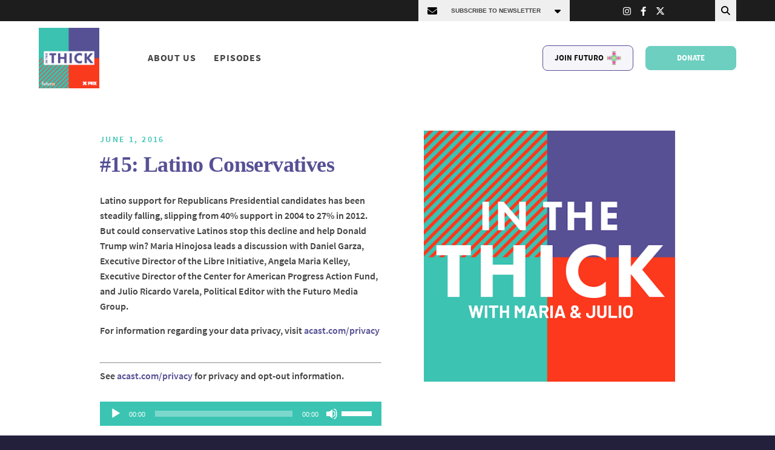

--- FILE ---
content_type: text/html; charset=UTF-8
request_url: https://www.inthethick.org/podcast_episodes/15-latino-conservatives/
body_size: 17880
content:
<!DOCTYPE html>
<html lang="en-US" itemscope itemtype="https://schema.org/WebSite">
<head>
<meta charset="UTF-8">
<meta name="viewport" content="width=device-width, initial-scale=1">
<meta name="google-site-verification" content="XPWExv99EWMQxms7w7a41WLBcOcFG-A5AwPETgGgRJw" />
<link rel="profile" href="http://gmpg.org/xfn/11">
<link rel="pingback" href="https://www.inthethick.org/xmlrpc.php">

<!-- Favicon -->

<link rel="icon" type="img/png" href="https://www.inthethick.org/wp-content/themes/inthethick/favicon.png" />

<meta name='robots' content='index, follow, max-image-preview:large, max-snippet:-1, max-video-preview:-1' />

	<!-- This site is optimized with the Yoast SEO plugin v22.6 - https://yoast.com/wordpress/plugins/seo/ -->
	<link rel="canonical" href="https://www.inthethick.org/podcast_episodes/15-latino-conservatives/" />
	<meta property="og:locale" content="en_US" />
	<meta property="og:type" content="article" />
	<meta property="og:title" content="#15: Latino Conservatives &#8211; In The Thick" />
	<meta property="og:description" content="Latino support for Republicans Presidential candidates has been steadily falling, slipping from 40% support in 2004 to 27% in 2012. But could conservative Latinos stop this decline and help Donald Trump win? Maria Hinojosa leads a discussion w..." />
	<meta property="og:url" content="https://www.inthethick.org/podcast_episodes/15-latino-conservatives/" />
	<meta property="og:site_name" content="In The Thick" />
	<meta property="article:publisher" content="https://www.facebook.com/InTheThickPodcast/" />
	<meta name="twitter:card" content="summary_large_image" />
	<meta name="twitter:site" content="@inthethickshow" />
	<script type="application/ld+json" class="yoast-schema-graph">{"@context":"https://schema.org","@graph":[{"@type":"WebPage","@id":"https://www.inthethick.org/podcast_episodes/15-latino-conservatives/","url":"https://www.inthethick.org/podcast_episodes/15-latino-conservatives/","name":"#15: Latino Conservatives &#8211; In The Thick","isPartOf":{"@id":"https://www.inthethick.org/#website"},"datePublished":"2016-06-01T21:59:04+00:00","dateModified":"2016-06-01T21:59:04+00:00","breadcrumb":{"@id":"https://www.inthethick.org/podcast_episodes/15-latino-conservatives/#breadcrumb"},"inLanguage":"en-US","potentialAction":[{"@type":"ReadAction","target":["https://www.inthethick.org/podcast_episodes/15-latino-conservatives/"]}]},{"@type":"BreadcrumbList","@id":"https://www.inthethick.org/podcast_episodes/15-latino-conservatives/#breadcrumb","itemListElement":[{"@type":"ListItem","position":1,"name":"Home","item":"https://www.inthethick.org/"},{"@type":"ListItem","position":2,"name":"#15: Latino Conservatives"}]},{"@type":"WebSite","@id":"https://www.inthethick.org/#website","url":"https://www.inthethick.org/","name":"In The Thick","description":"","potentialAction":[{"@type":"SearchAction","target":{"@type":"EntryPoint","urlTemplate":"https://www.inthethick.org/?s={search_term_string}"},"query-input":"required name=search_term_string"}],"inLanguage":"en-US"}]}</script>
	<!-- / Yoast SEO plugin. -->


<link rel='dns-prefetch' href='//www.inthethick.org' />
<link rel='dns-prefetch' href='//stats.wp.com' />
<link rel='dns-prefetch' href='//cdnjs.cloudflare.com' />
<link rel='dns-prefetch' href='//c0.wp.com' />
<script type="text/javascript">
window._wpemojiSettings = {"baseUrl":"https:\/\/s.w.org\/images\/core\/emoji\/14.0.0\/72x72\/","ext":".png","svgUrl":"https:\/\/s.w.org\/images\/core\/emoji\/14.0.0\/svg\/","svgExt":".svg","source":{"concatemoji":"https:\/\/www.inthethick.org\/wp-includes\/js\/wp-emoji-release.min.js?ver=6.3.7"}};
/*! This file is auto-generated */
!function(i,n){var o,s,e;function c(e){try{var t={supportTests:e,timestamp:(new Date).valueOf()};sessionStorage.setItem(o,JSON.stringify(t))}catch(e){}}function p(e,t,n){e.clearRect(0,0,e.canvas.width,e.canvas.height),e.fillText(t,0,0);var t=new Uint32Array(e.getImageData(0,0,e.canvas.width,e.canvas.height).data),r=(e.clearRect(0,0,e.canvas.width,e.canvas.height),e.fillText(n,0,0),new Uint32Array(e.getImageData(0,0,e.canvas.width,e.canvas.height).data));return t.every(function(e,t){return e===r[t]})}function u(e,t,n){switch(t){case"flag":return n(e,"\ud83c\udff3\ufe0f\u200d\u26a7\ufe0f","\ud83c\udff3\ufe0f\u200b\u26a7\ufe0f")?!1:!n(e,"\ud83c\uddfa\ud83c\uddf3","\ud83c\uddfa\u200b\ud83c\uddf3")&&!n(e,"\ud83c\udff4\udb40\udc67\udb40\udc62\udb40\udc65\udb40\udc6e\udb40\udc67\udb40\udc7f","\ud83c\udff4\u200b\udb40\udc67\u200b\udb40\udc62\u200b\udb40\udc65\u200b\udb40\udc6e\u200b\udb40\udc67\u200b\udb40\udc7f");case"emoji":return!n(e,"\ud83e\udef1\ud83c\udffb\u200d\ud83e\udef2\ud83c\udfff","\ud83e\udef1\ud83c\udffb\u200b\ud83e\udef2\ud83c\udfff")}return!1}function f(e,t,n){var r="undefined"!=typeof WorkerGlobalScope&&self instanceof WorkerGlobalScope?new OffscreenCanvas(300,150):i.createElement("canvas"),a=r.getContext("2d",{willReadFrequently:!0}),o=(a.textBaseline="top",a.font="600 32px Arial",{});return e.forEach(function(e){o[e]=t(a,e,n)}),o}function t(e){var t=i.createElement("script");t.src=e,t.defer=!0,i.head.appendChild(t)}"undefined"!=typeof Promise&&(o="wpEmojiSettingsSupports",s=["flag","emoji"],n.supports={everything:!0,everythingExceptFlag:!0},e=new Promise(function(e){i.addEventListener("DOMContentLoaded",e,{once:!0})}),new Promise(function(t){var n=function(){try{var e=JSON.parse(sessionStorage.getItem(o));if("object"==typeof e&&"number"==typeof e.timestamp&&(new Date).valueOf()<e.timestamp+604800&&"object"==typeof e.supportTests)return e.supportTests}catch(e){}return null}();if(!n){if("undefined"!=typeof Worker&&"undefined"!=typeof OffscreenCanvas&&"undefined"!=typeof URL&&URL.createObjectURL&&"undefined"!=typeof Blob)try{var e="postMessage("+f.toString()+"("+[JSON.stringify(s),u.toString(),p.toString()].join(",")+"));",r=new Blob([e],{type:"text/javascript"}),a=new Worker(URL.createObjectURL(r),{name:"wpTestEmojiSupports"});return void(a.onmessage=function(e){c(n=e.data),a.terminate(),t(n)})}catch(e){}c(n=f(s,u,p))}t(n)}).then(function(e){for(var t in e)n.supports[t]=e[t],n.supports.everything=n.supports.everything&&n.supports[t],"flag"!==t&&(n.supports.everythingExceptFlag=n.supports.everythingExceptFlag&&n.supports[t]);n.supports.everythingExceptFlag=n.supports.everythingExceptFlag&&!n.supports.flag,n.DOMReady=!1,n.readyCallback=function(){n.DOMReady=!0}}).then(function(){return e}).then(function(){var e;n.supports.everything||(n.readyCallback(),(e=n.source||{}).concatemoji?t(e.concatemoji):e.wpemoji&&e.twemoji&&(t(e.twemoji),t(e.wpemoji)))}))}((window,document),window._wpemojiSettings);
</script>
<style type="text/css">
img.wp-smiley,
img.emoji {
	display: inline !important;
	border: none !important;
	box-shadow: none !important;
	height: 1em !important;
	width: 1em !important;
	margin: 0 0.07em !important;
	vertical-align: -0.1em !important;
	background: none !important;
	padding: 0 !important;
}
</style>
	<link rel='stylesheet' id='wp-block-library-css' href='https://c0.wp.com/c/6.3.7/wp-includes/css/dist/block-library/style.min.css' type='text/css' media='all' />
<style id='wp-block-library-inline-css' type='text/css'>
.has-text-align-justify{text-align:justify;}
</style>
<link rel='stylesheet' id='mediaelement-css' href='https://c0.wp.com/c/6.3.7/wp-includes/js/mediaelement/mediaelementplayer-legacy.min.css' type='text/css' media='all' />
<link rel='stylesheet' id='wp-mediaelement-css' href='https://c0.wp.com/c/6.3.7/wp-includes/js/mediaelement/wp-mediaelement.min.css' type='text/css' media='all' />
<style id='jetpack-sharing-buttons-style-inline-css' type='text/css'>
.jetpack-sharing-buttons__services-list{display:flex;flex-direction:row;flex-wrap:wrap;gap:0;list-style-type:none;margin:5px;padding:0}.jetpack-sharing-buttons__services-list.has-small-icon-size{font-size:12px}.jetpack-sharing-buttons__services-list.has-normal-icon-size{font-size:16px}.jetpack-sharing-buttons__services-list.has-large-icon-size{font-size:24px}.jetpack-sharing-buttons__services-list.has-huge-icon-size{font-size:36px}@media print{.jetpack-sharing-buttons__services-list{display:none!important}}.editor-styles-wrapper .wp-block-jetpack-sharing-buttons{gap:0;padding-inline-start:0}ul.jetpack-sharing-buttons__services-list.has-background{padding:1.25em 2.375em}
</style>
<style id='classic-theme-styles-inline-css' type='text/css'>
/*! This file is auto-generated */
.wp-block-button__link{color:#fff;background-color:#32373c;border-radius:9999px;box-shadow:none;text-decoration:none;padding:calc(.667em + 2px) calc(1.333em + 2px);font-size:1.125em}.wp-block-file__button{background:#32373c;color:#fff;text-decoration:none}
</style>
<style id='global-styles-inline-css' type='text/css'>
body{--wp--preset--color--black: #000000;--wp--preset--color--cyan-bluish-gray: #abb8c3;--wp--preset--color--white: #ffffff;--wp--preset--color--pale-pink: #f78da7;--wp--preset--color--vivid-red: #cf2e2e;--wp--preset--color--luminous-vivid-orange: #ff6900;--wp--preset--color--luminous-vivid-amber: #fcb900;--wp--preset--color--light-green-cyan: #7bdcb5;--wp--preset--color--vivid-green-cyan: #00d084;--wp--preset--color--pale-cyan-blue: #8ed1fc;--wp--preset--color--vivid-cyan-blue: #0693e3;--wp--preset--color--vivid-purple: #9b51e0;--wp--preset--gradient--vivid-cyan-blue-to-vivid-purple: linear-gradient(135deg,rgba(6,147,227,1) 0%,rgb(155,81,224) 100%);--wp--preset--gradient--light-green-cyan-to-vivid-green-cyan: linear-gradient(135deg,rgb(122,220,180) 0%,rgb(0,208,130) 100%);--wp--preset--gradient--luminous-vivid-amber-to-luminous-vivid-orange: linear-gradient(135deg,rgba(252,185,0,1) 0%,rgba(255,105,0,1) 100%);--wp--preset--gradient--luminous-vivid-orange-to-vivid-red: linear-gradient(135deg,rgba(255,105,0,1) 0%,rgb(207,46,46) 100%);--wp--preset--gradient--very-light-gray-to-cyan-bluish-gray: linear-gradient(135deg,rgb(238,238,238) 0%,rgb(169,184,195) 100%);--wp--preset--gradient--cool-to-warm-spectrum: linear-gradient(135deg,rgb(74,234,220) 0%,rgb(151,120,209) 20%,rgb(207,42,186) 40%,rgb(238,44,130) 60%,rgb(251,105,98) 80%,rgb(254,248,76) 100%);--wp--preset--gradient--blush-light-purple: linear-gradient(135deg,rgb(255,206,236) 0%,rgb(152,150,240) 100%);--wp--preset--gradient--blush-bordeaux: linear-gradient(135deg,rgb(254,205,165) 0%,rgb(254,45,45) 50%,rgb(107,0,62) 100%);--wp--preset--gradient--luminous-dusk: linear-gradient(135deg,rgb(255,203,112) 0%,rgb(199,81,192) 50%,rgb(65,88,208) 100%);--wp--preset--gradient--pale-ocean: linear-gradient(135deg,rgb(255,245,203) 0%,rgb(182,227,212) 50%,rgb(51,167,181) 100%);--wp--preset--gradient--electric-grass: linear-gradient(135deg,rgb(202,248,128) 0%,rgb(113,206,126) 100%);--wp--preset--gradient--midnight: linear-gradient(135deg,rgb(2,3,129) 0%,rgb(40,116,252) 100%);--wp--preset--font-size--small: 13px;--wp--preset--font-size--medium: 20px;--wp--preset--font-size--large: 36px;--wp--preset--font-size--x-large: 42px;--wp--preset--spacing--20: 0.44rem;--wp--preset--spacing--30: 0.67rem;--wp--preset--spacing--40: 1rem;--wp--preset--spacing--50: 1.5rem;--wp--preset--spacing--60: 2.25rem;--wp--preset--spacing--70: 3.38rem;--wp--preset--spacing--80: 5.06rem;--wp--preset--shadow--natural: 6px 6px 9px rgba(0, 0, 0, 0.2);--wp--preset--shadow--deep: 12px 12px 50px rgba(0, 0, 0, 0.4);--wp--preset--shadow--sharp: 6px 6px 0px rgba(0, 0, 0, 0.2);--wp--preset--shadow--outlined: 6px 6px 0px -3px rgba(255, 255, 255, 1), 6px 6px rgba(0, 0, 0, 1);--wp--preset--shadow--crisp: 6px 6px 0px rgba(0, 0, 0, 1);}:where(.is-layout-flex){gap: 0.5em;}:where(.is-layout-grid){gap: 0.5em;}body .is-layout-flow > .alignleft{float: left;margin-inline-start: 0;margin-inline-end: 2em;}body .is-layout-flow > .alignright{float: right;margin-inline-start: 2em;margin-inline-end: 0;}body .is-layout-flow > .aligncenter{margin-left: auto !important;margin-right: auto !important;}body .is-layout-constrained > .alignleft{float: left;margin-inline-start: 0;margin-inline-end: 2em;}body .is-layout-constrained > .alignright{float: right;margin-inline-start: 2em;margin-inline-end: 0;}body .is-layout-constrained > .aligncenter{margin-left: auto !important;margin-right: auto !important;}body .is-layout-constrained > :where(:not(.alignleft):not(.alignright):not(.alignfull)){max-width: var(--wp--style--global--content-size);margin-left: auto !important;margin-right: auto !important;}body .is-layout-constrained > .alignwide{max-width: var(--wp--style--global--wide-size);}body .is-layout-flex{display: flex;}body .is-layout-flex{flex-wrap: wrap;align-items: center;}body .is-layout-flex > *{margin: 0;}body .is-layout-grid{display: grid;}body .is-layout-grid > *{margin: 0;}:where(.wp-block-columns.is-layout-flex){gap: 2em;}:where(.wp-block-columns.is-layout-grid){gap: 2em;}:where(.wp-block-post-template.is-layout-flex){gap: 1.25em;}:where(.wp-block-post-template.is-layout-grid){gap: 1.25em;}.has-black-color{color: var(--wp--preset--color--black) !important;}.has-cyan-bluish-gray-color{color: var(--wp--preset--color--cyan-bluish-gray) !important;}.has-white-color{color: var(--wp--preset--color--white) !important;}.has-pale-pink-color{color: var(--wp--preset--color--pale-pink) !important;}.has-vivid-red-color{color: var(--wp--preset--color--vivid-red) !important;}.has-luminous-vivid-orange-color{color: var(--wp--preset--color--luminous-vivid-orange) !important;}.has-luminous-vivid-amber-color{color: var(--wp--preset--color--luminous-vivid-amber) !important;}.has-light-green-cyan-color{color: var(--wp--preset--color--light-green-cyan) !important;}.has-vivid-green-cyan-color{color: var(--wp--preset--color--vivid-green-cyan) !important;}.has-pale-cyan-blue-color{color: var(--wp--preset--color--pale-cyan-blue) !important;}.has-vivid-cyan-blue-color{color: var(--wp--preset--color--vivid-cyan-blue) !important;}.has-vivid-purple-color{color: var(--wp--preset--color--vivid-purple) !important;}.has-black-background-color{background-color: var(--wp--preset--color--black) !important;}.has-cyan-bluish-gray-background-color{background-color: var(--wp--preset--color--cyan-bluish-gray) !important;}.has-white-background-color{background-color: var(--wp--preset--color--white) !important;}.has-pale-pink-background-color{background-color: var(--wp--preset--color--pale-pink) !important;}.has-vivid-red-background-color{background-color: var(--wp--preset--color--vivid-red) !important;}.has-luminous-vivid-orange-background-color{background-color: var(--wp--preset--color--luminous-vivid-orange) !important;}.has-luminous-vivid-amber-background-color{background-color: var(--wp--preset--color--luminous-vivid-amber) !important;}.has-light-green-cyan-background-color{background-color: var(--wp--preset--color--light-green-cyan) !important;}.has-vivid-green-cyan-background-color{background-color: var(--wp--preset--color--vivid-green-cyan) !important;}.has-pale-cyan-blue-background-color{background-color: var(--wp--preset--color--pale-cyan-blue) !important;}.has-vivid-cyan-blue-background-color{background-color: var(--wp--preset--color--vivid-cyan-blue) !important;}.has-vivid-purple-background-color{background-color: var(--wp--preset--color--vivid-purple) !important;}.has-black-border-color{border-color: var(--wp--preset--color--black) !important;}.has-cyan-bluish-gray-border-color{border-color: var(--wp--preset--color--cyan-bluish-gray) !important;}.has-white-border-color{border-color: var(--wp--preset--color--white) !important;}.has-pale-pink-border-color{border-color: var(--wp--preset--color--pale-pink) !important;}.has-vivid-red-border-color{border-color: var(--wp--preset--color--vivid-red) !important;}.has-luminous-vivid-orange-border-color{border-color: var(--wp--preset--color--luminous-vivid-orange) !important;}.has-luminous-vivid-amber-border-color{border-color: var(--wp--preset--color--luminous-vivid-amber) !important;}.has-light-green-cyan-border-color{border-color: var(--wp--preset--color--light-green-cyan) !important;}.has-vivid-green-cyan-border-color{border-color: var(--wp--preset--color--vivid-green-cyan) !important;}.has-pale-cyan-blue-border-color{border-color: var(--wp--preset--color--pale-cyan-blue) !important;}.has-vivid-cyan-blue-border-color{border-color: var(--wp--preset--color--vivid-cyan-blue) !important;}.has-vivid-purple-border-color{border-color: var(--wp--preset--color--vivid-purple) !important;}.has-vivid-cyan-blue-to-vivid-purple-gradient-background{background: var(--wp--preset--gradient--vivid-cyan-blue-to-vivid-purple) !important;}.has-light-green-cyan-to-vivid-green-cyan-gradient-background{background: var(--wp--preset--gradient--light-green-cyan-to-vivid-green-cyan) !important;}.has-luminous-vivid-amber-to-luminous-vivid-orange-gradient-background{background: var(--wp--preset--gradient--luminous-vivid-amber-to-luminous-vivid-orange) !important;}.has-luminous-vivid-orange-to-vivid-red-gradient-background{background: var(--wp--preset--gradient--luminous-vivid-orange-to-vivid-red) !important;}.has-very-light-gray-to-cyan-bluish-gray-gradient-background{background: var(--wp--preset--gradient--very-light-gray-to-cyan-bluish-gray) !important;}.has-cool-to-warm-spectrum-gradient-background{background: var(--wp--preset--gradient--cool-to-warm-spectrum) !important;}.has-blush-light-purple-gradient-background{background: var(--wp--preset--gradient--blush-light-purple) !important;}.has-blush-bordeaux-gradient-background{background: var(--wp--preset--gradient--blush-bordeaux) !important;}.has-luminous-dusk-gradient-background{background: var(--wp--preset--gradient--luminous-dusk) !important;}.has-pale-ocean-gradient-background{background: var(--wp--preset--gradient--pale-ocean) !important;}.has-electric-grass-gradient-background{background: var(--wp--preset--gradient--electric-grass) !important;}.has-midnight-gradient-background{background: var(--wp--preset--gradient--midnight) !important;}.has-small-font-size{font-size: var(--wp--preset--font-size--small) !important;}.has-medium-font-size{font-size: var(--wp--preset--font-size--medium) !important;}.has-large-font-size{font-size: var(--wp--preset--font-size--large) !important;}.has-x-large-font-size{font-size: var(--wp--preset--font-size--x-large) !important;}
.wp-block-navigation a:where(:not(.wp-element-button)){color: inherit;}
:where(.wp-block-post-template.is-layout-flex){gap: 1.25em;}:where(.wp-block-post-template.is-layout-grid){gap: 1.25em;}
:where(.wp-block-columns.is-layout-flex){gap: 2em;}:where(.wp-block-columns.is-layout-grid){gap: 2em;}
.wp-block-pullquote{font-size: 1.5em;line-height: 1.6;}
</style>
<link rel='stylesheet' id='normalize-css' href='https://www.inthethick.org/wp-content/themes/inthethick/css/normalize.css?ver=6.3.7' type='text/css' media='all' />
<link rel='stylesheet' id='slick-theme-css' href='https://www.inthethick.org/wp-content/themes/inthethick/css/slick-theme.css?ver=6.3.7' type='text/css' media='all' />
<link rel='stylesheet' id='slick-css' href='https://www.inthethick.org/wp-content/themes/inthethick/css/slick.css?ver=6.3.7' type='text/css' media='all' />
<link rel='stylesheet' id='all-css' href='https://www.inthethick.org/wp-content/themes/inthethick/css/all.css?ver=6.3.7' type='text/css' media='all' />
<link rel='stylesheet' id='modal-css' href='https://www.inthethick.org/wp-content/themes/inthethick/css/modal.css?ver=6.3.7' type='text/css' media='all' />
<link rel='stylesheet' id='grid-css' href='https://www.inthethick.org/wp-content/themes/inthethick/css/grid.css?ver=6.3.7' type='text/css' media='all' />
<link rel='stylesheet' id='main-css' href='https://www.inthethick.org/wp-content/themes/inthethick/style.css?ver=6.3.7' type='text/css' media='all' />
<link rel='stylesheet' id='font-awesome-css' href='https://cdnjs.cloudflare.com/ajax/libs/font-awesome/6.4.2/css/all.min.css?ver=6.3.7' type='text/css' media='all' />
<script type='text/javascript' src='https://c0.wp.com/c/6.3.7/wp-includes/js/jquery/jquery.min.js' id='jquery-core-js'></script>
<script type='text/javascript' src='https://c0.wp.com/c/6.3.7/wp-includes/js/jquery/jquery-migrate.min.js' id='jquery-migrate-js'></script>
<script type='text/javascript' src='https://www.inthethick.org/wp-content/plugins/responsive-menu-pro/public/js/jquery.touchSwipe.min.js' id='responsive-menu-pro-jquery-touchswipe-js'></script>
<script type='text/javascript' src='https://www.inthethick.org/wp-content/plugins/responsive-menu-pro/public/js/noscroll.js' id='responsive-menu-pro-noscroll-js'></script>

<!-- OG: 3.2.4 -->
<meta property="og:image" content="https://www.inthethick.org/wp-content/uploads/2022/02/cropped-cropped-cropped-Untitled-design-10.png"><meta property="og:description" content="Latino support for Republicans Presidential candidates has been steadily falling, slipping from 40% support in 2004 to 27% in 2012. But could conservative Latinos stop this decline and help Donald Trump win? Maria Hinojosa leads a discussion w..."><meta property="og:type" content="article"><meta property="og:locale" content="en_US"><meta property="og:site_name" content="In The Thick"><meta property="og:title" content="#15: Latino Conservatives"><meta property="og:url" content="https://www.inthethick.org/podcast_episodes/15-latino-conservatives/"><meta property="og:updated_time" content="2016-06-01T16:59:04-04:00">
<meta property="article:published_time" content="2016-06-01T21:59:04+00:00"><meta property="article:modified_time" content="2016-06-01T21:59:04+00:00"><meta property="article:author:first_name" content="Futuro"><meta property="article:author:last_name" content="Media and PRX"><meta property="article:author:username" content="Futuro Media and PRX">
<meta property="twitter:partner" content="ogwp"><meta property="twitter:card" content="summary"><meta property="twitter:title" content="#15: Latino Conservatives"><meta property="twitter:description" content="Latino support for Republicans Presidential candidates has been steadily falling, slipping from 40% support in 2004 to 27% in 2012. But could conservative Latinos stop this decline and help Donald..."><meta property="twitter:url" content="https://www.inthethick.org/podcast_episodes/15-latino-conservatives/">
<meta itemprop="image" content="https://www.inthethick.org/wp-content/uploads/2022/02/cropped-cropped-cropped-Untitled-design-10.png"><meta itemprop="name" content="#15: Latino Conservatives"><meta itemprop="description" content="Latino support for Republicans Presidential candidates has been steadily falling, slipping from 40% support in 2004 to 27% in 2012. But could conservative Latinos stop this decline and help Donald Trump win? Maria Hinojosa leads a discussion w..."><meta itemprop="datePublished" content="2016-06-01"><meta itemprop="dateModified" content="2016-06-01T21:59:04+00:00"><meta itemprop="author" content="Futuro Media and PRX">
<meta property="profile:first_name" content="Futuro"><meta property="profile:last_name" content="Media and PRX"><meta property="profile:username" content="Futuro Media and PRX">
<!-- /OG -->

<link rel="https://api.w.org/" href="https://www.inthethick.org/wp-json/" /><link rel="alternate" type="application/json" href="https://www.inthethick.org/wp-json/wp/v2/podcast_episodes/453168" /><link rel="EditURI" type="application/rsd+xml" title="RSD" href="https://www.inthethick.org/xmlrpc.php?rsd" />
<meta name="generator" content="WordPress 6.3.7" />
<link rel='shortlink' href='https://www.inthethick.org/?p=453168' />
<link rel="alternate" type="application/json+oembed" href="https://www.inthethick.org/wp-json/oembed/1.0/embed?url=https%3A%2F%2Fwww.inthethick.org%2Fpodcast_episodes%2F15-latino-conservatives%2F" />
<link rel="alternate" type="text/xml+oembed" href="https://www.inthethick.org/wp-json/oembed/1.0/embed?url=https%3A%2F%2Fwww.inthethick.org%2Fpodcast_episodes%2F15-latino-conservatives%2F&#038;format=xml" />
	<style>img#wpstats{display:none}</style>
		<link rel="icon" href="https://www.inthethick.org/wp-content/uploads/2022/02/cropped-cropped-cropped-Untitled-design-10-32x32.png" sizes="32x32" />
<link rel="icon" href="https://www.inthethick.org/wp-content/uploads/2022/02/cropped-cropped-cropped-Untitled-design-10-192x192.png" sizes="192x192" />
<link rel="apple-touch-icon" href="https://www.inthethick.org/wp-content/uploads/2022/02/cropped-cropped-cropped-Untitled-design-10-180x180.png" />
<meta name="msapplication-TileImage" content="https://www.inthethick.org/wp-content/uploads/2022/02/cropped-cropped-cropped-Untitled-design-10-270x270.png" />
<style>button#responsive-menu-pro-button,
#responsive-menu-pro-container {
    display: none;
    -webkit-text-size-adjust: 100%;
}

#responsive-menu-pro-container {
    z-index: 99998;
}

@media screen and (max-width:1199px) {

    #responsive-menu-pro-container {
        display: block;
        position: fixed;
        top: 0;
        bottom: 0;        padding-bottom: 5px;
        margin-bottom: -5px;
        outline: 1px solid transparent;
        overflow-y: auto;
        overflow-x: hidden;
    }

    #responsive-menu-pro-container .responsive-menu-pro-search-box {
        width: 100%;
        padding: 0 2%;
        border-radius: 2px;
        height: 50px;
        -webkit-appearance: none;
    }

    #responsive-menu-pro-container.push-left,
    #responsive-menu-pro-container.slide-left {
        transform: translateX(-100%);
        -ms-transform: translateX(-100%);
        -webkit-transform: translateX(-100%);
        -moz-transform: translateX(-100%);
    }

    .responsive-menu-pro-open #responsive-menu-pro-container.push-left,
    .responsive-menu-pro-open #responsive-menu-pro-container.slide-left {
        transform: translateX(0);
        -ms-transform: translateX(0);
        -webkit-transform: translateX(0);
        -moz-transform: translateX(0);
    }

    #responsive-menu-pro-container.push-top,
    #responsive-menu-pro-container.slide-top {
        transform: translateY(-100%);
        -ms-transform: translateY(-100%);
        -webkit-transform: translateY(-100%);
        -moz-transform: translateY(-100%);
    }

    .responsive-menu-pro-open #responsive-menu-pro-container.push-top,
    .responsive-menu-pro-open #responsive-menu-pro-container.slide-top {
        transform: translateY(0);
        -ms-transform: translateY(0);
        -webkit-transform: translateY(0);
        -moz-transform: translateY(0);
    }

    #responsive-menu-pro-container.push-right,
    #responsive-menu-pro-container.slide-right {
        transform: translateX(100%);
        -ms-transform: translateX(100%);
        -webkit-transform: translateX(100%);
        -moz-transform: translateX(100%);
    }

    .responsive-menu-pro-open #responsive-menu-pro-container.push-right,
    .responsive-menu-pro-open #responsive-menu-pro-container.slide-right {
        transform: translateX(0);
        -ms-transform: translateX(0);
        -webkit-transform: translateX(0);
        -moz-transform: translateX(0);
    }

    #responsive-menu-pro-container.push-bottom,
    #responsive-menu-pro-container.slide-bottom {
        transform: translateY(100%);
        -ms-transform: translateY(100%);
        -webkit-transform: translateY(100%);
        -moz-transform: translateY(100%);
    }

    .responsive-menu-pro-open #responsive-menu-pro-container.push-bottom,
    .responsive-menu-pro-open #responsive-menu-pro-container.slide-bottom {
        transform: translateY(0);
        -ms-transform: translateY(0);
        -webkit-transform: translateY(0);
        -moz-transform: translateY(0);
    }

    #responsive-menu-pro-container,
    #responsive-menu-pro-container:before,
    #responsive-menu-pro-container:after,
    #responsive-menu-pro-container *,
    #responsive-menu-pro-container *:before,
    #responsive-menu-pro-container *:after {
        box-sizing: border-box;
        margin: 0;
        padding: 0;
    }

    #responsive-menu-pro-container #responsive-menu-pro-search-box,
    #responsive-menu-pro-container #responsive-menu-pro-additional-content,
    #responsive-menu-pro-container #responsive-menu-pro-title {
        padding: 25px 5%;
    }

    #responsive-menu-pro-container #responsive-menu-pro,
    #responsive-menu-pro-container #responsive-menu-pro ul {
        width: 100%;
   }

    #responsive-menu-pro-container #responsive-menu-pro ul.responsive-menu-pro-submenu {
        display: none;
    }

    #responsive-menu-pro-container #responsive-menu-pro ul.responsive-menu-pro-submenu.responsive-menu-pro-submenu-open {
     display: block;
    }        #responsive-menu-pro-container #responsive-menu-pro ul.responsive-menu-pro-submenu-depth-1 a.responsive-menu-pro-item-link {
            padding-left:10%;
        }

        #responsive-menu-pro-container #responsive-menu-pro ul.responsive-menu-pro-submenu-depth-2 a.responsive-menu-pro-item-link {
            padding-left:15%;
        }

        #responsive-menu-pro-container #responsive-menu-pro ul.responsive-menu-pro-submenu-depth-3 a.responsive-menu-pro-item-link {
            padding-left:20%;
        }

        #responsive-menu-pro-container #responsive-menu-pro ul.responsive-menu-pro-submenu-depth-4 a.responsive-menu-pro-item-link {
            padding-left:25%;
        }

        #responsive-menu-pro-container #responsive-menu-pro ul.responsive-menu-pro-submenu-depth-5 a.responsive-menu-pro-item-link {
            padding-left:30%;
        }
    #responsive-menu-pro-container li.responsive-menu-pro-item {
        width: 100%;
        list-style: none;
    }

    #responsive-menu-pro-container li.responsive-menu-pro-item a {
        width: 100%;
        display: block;
        text-decoration: none;
        position: relative;
    }

    #responsive-menu-pro-container #responsive-menu-pro li.responsive-menu-pro-item a {            padding: 0 5%;    }

    #responsive-menu-pro-container .responsive-menu-pro-submenu li.responsive-menu-pro-item a {            padding: 0 5%;    }


    #responsive-menu-pro-container li.responsive-menu-pro-item a .glyphicon,
    #responsive-menu-pro-container li.responsive-menu-pro-item a .fab,
    #responsive-menu-pro-container li.responsive-menu-pro-item a .fas {
        margin-right: 15px;
    }

    #responsive-menu-pro-container li.responsive-menu-pro-item a .responsive-menu-pro-subarrow {
        position: absolute;
        top: 0;
        bottom: 0;
        text-align: center;
        overflow: hidden;
    }

    #responsive-menu-pro-container li.responsive-menu-pro-item a .responsive-menu-pro-subarrow .glyphicon,
    #responsive-menu-pro-container li.responsive-menu-pro-item a .responsive-menu-pro-subarrow .fab,
    #responsive-menu-pro-container li.responsive-menu-pro-item a .responsive-menu-pro-subarrow .fas {
        margin-right: 0;
    }

    button#responsive-menu-pro-button .responsive-menu-pro-button-icon-inactive {
        display: none;
    }

    button#responsive-menu-pro-button {
        z-index: 99999;
        display: none;
        overflow: hidden;
        outline: none;
    }

    button#responsive-menu-pro-button img {
        max-width: 100%;
    }

    .responsive-menu-pro-label {
        display: inline-block;
        font-weight: 600;
        margin: 0 5px;
        vertical-align: middle;
        pointer-events: none;
    }

    .responsive-menu-pro-accessible {
        display: inline-block;
    }

    .responsive-menu-pro-accessible .responsive-menu-pro-box {
        display: inline-block;
        vertical-align: middle;
    }

    .responsive-menu-pro-label.responsive-menu-pro-label-top,
    .responsive-menu-pro-label.responsive-menu-pro-label-bottom {
        display: block;
        margin: 0 auto;
    }

    button#responsive-menu-pro-button {
        padding: 0 0;
        display: inline-block;
        cursor: pointer;
        transition-property: opacity, filter;
        transition-duration: 0.15s;
        transition-timing-function: linear;
        font: inherit;
        color: inherit;
        text-transform: none;
        background-color: transparent;
        border: 0;
        margin: 0;
    }

    .responsive-menu-pro-box {
        width:40px;
        height:16px;
        display: inline-block;
        position: relative;
    }

    .responsive-menu-pro-inner {
        display: block;
        top: 50%;
        margin-top:-1px;
    }

    .responsive-menu-pro-inner,
    .responsive-menu-pro-inner::before,
    .responsive-menu-pro-inner::after {
        width:40px;
        height:2px;
        background-color:rgba(0, 0, 0, 1);
        border-radius: 4px;
        position: absolute;
        transition-property: transform;
        transition-duration: 0.15s;
        transition-timing-function: ease;
    }

    .responsive-menu-pro-open .responsive-menu-pro-inner,
    .responsive-menu-pro-open .responsive-menu-pro-inner::before,
    .responsive-menu-pro-open .responsive-menu-pro-inner::after {
        background-color:rgba(0, 0, 0, 1);
    }

    button#responsive-menu-pro-button:hover .responsive-menu-pro-inner,
    button#responsive-menu-pro-button:hover .responsive-menu-pro-inner::before,
    button#responsive-menu-pro-button:hover .responsive-menu-pro-inner::after,
    button#responsive-menu-pro-button:hover .responsive-menu-pro-open .responsive-menu-pro-inner,
    button#responsive-menu-pro-button:hover .responsive-menu-pro-open .responsive-menu-pro-inner::before,
    button#responsive-menu-pro-button:hover .responsive-menu-pro-open .responsive-menu-pro-inner::after,
    button#responsive-menu-pro-button:focus .responsive-menu-pro-inner,
    button#responsive-menu-pro-button:focus .responsive-menu-pro-inner::before,
    button#responsive-menu-pro-button:focus .responsive-menu-pro-inner::after,
    button#responsive-menu-pro-button:focus .responsive-menu-pro-open .responsive-menu-pro-inner,
    button#responsive-menu-pro-button:focus .responsive-menu-pro-open .responsive-menu-pro-inner::before,
    button#responsive-menu-pro-button:focus .responsive-menu-pro-open .responsive-menu-pro-inner::after {
        background-color:rgba(0, 0, 0, 1);
    }

    .responsive-menu-pro-inner::before,
    .responsive-menu-pro-inner::after {
        content: "";
        display: block;
    }

    .responsive-menu-pro-inner::before {
        top:-7px;
    }

    .responsive-menu-pro-inner::after {
        bottom:-7px;
    }.responsive-menu-pro-slider .responsive-menu-pro-inner {
    top:1px;
}

.responsive-menu-pro-slider .responsive-menu-pro-inner::before {
    top:7px;
    transition-property: transform, opacity;
    transition-timing-function: ease;
    transition-duration: 0.2s;
}

.responsive-menu-pro-slider .responsive-menu-pro-inner::after {
    top:14px;
}

.responsive-menu-pro-slider.is-active .responsive-menu-pro-inner {
    transform: translate3d(0,7px, 0) rotate(45deg);
}

.responsive-menu-pro-slider.is-active .responsive-menu-pro-inner::before {
    transform: rotate(-45deg) translate3d(-5.7142857142857px,-5px, 0);
    opacity: 0;
}

.responsive-menu-pro-slider.is-active .responsive-menu-pro-inner::after {
    transform: translate3d(0,-14px, 0) rotate(-90deg);
}
    button#responsive-menu-pro-button {
        width:55px;
        height:40px;
        position:absolute;
        top:0px;right:0%;
        display: inline-block;
        transition: transform 0.5s, background-color 0.5s;    }
    button#responsive-menu-pro-button .responsive-menu-pro-box {
        color:rgba(0, 0, 0, 1);
        pointer-events: none;
    }

    .responsive-menu-pro-open button#responsive-menu-pro-button .responsive-menu-pro-box {
        color:rgba(0, 0, 0, 1);
    }

    .responsive-menu-pro-label {
        color:#ffffff;
        font-size:14px;
        line-height:13px;        pointer-events: none;
    }

    .responsive-menu-pro-label .responsive-menu-pro-button-text-open {
        display: none;
    }        html.responsive-menu-pro-open {
            cursor: pointer;
        }

        html.responsive-menu-pro-open #responsive-menu-pro-container {
            cursor: initial;
        }
    .responsive-menu-pro-fade-top #responsive-menu-pro-container,
    .responsive-menu-pro-fade-left #responsive-menu-pro-container,
    .responsive-menu-pro-fade-right #responsive-menu-pro-container,
    .responsive-menu-pro-fade-bottom #responsive-menu-pro-container {
        display: none;
    }
        #responsive-menu-pro-mask {
            position: fixed;
            z-index: 99997;
            top: 0;
            left: 0;
            overflow: hidden;
            width: 0;
            height: 0;
            background-color: rgba(0, 0, 0, 0);
            transition: background-color 0.5s, width 0.5s,  height 0.5s;
        }

        .responsive-menu-pro-open #responsive-menu-pro-mask {
            width: 100%;
            height: 100%;
            background-color:rgba(255, 255, 255, 0.7);
            transition: background-color 0.5s;
        }
    #responsive-menu-pro-container {
        width:75%;right: 0;            background:rgba(87, 80, 149, 1);        transition: transform 0.5s;
        text-align:left;    }

    #responsive-menu-pro-container #responsive-menu-pro-wrapper {
        background:rgba(87, 80, 149, 1);
    }

    #responsive-menu-pro-container #responsive-menu-pro-additional-content {
        color:#ffffff;
    }

    #responsive-menu-pro-container .responsive-menu-pro-search-box {
        background:#ffffff;
        border: 2px solid #dadada;
        color:#333333;
    }

    #responsive-menu-pro-container .responsive-menu-pro-search-box:-ms-input-placeholder {
        color:#c7c7cd;
    }

    #responsive-menu-pro-container .responsive-menu-pro-search-box::-webkit-input-placeholder {
        color:#c7c7cd;
    }

    #responsive-menu-pro-container .responsive-menu-pro-search-box:-moz-placeholder {
        color:#c7c7cd;
        opacity: 1;
    }

    #responsive-menu-pro-container .responsive-menu-pro-search-box::-moz-placeholder {
        color:#c7c7cd;
        opacity: 1;
    }

    #responsive-menu-pro-container .responsive-menu-pro-item-link,
    #responsive-menu-pro-container #responsive-menu-pro-title,
    #responsive-menu-pro-container .responsive-menu-pro-subarrow {
        transition: background-color 0.5s,
                    border-color 0.5s,
                    color 0.5s;
    }

    #responsive-menu-pro-container #responsive-menu-pro-title {
        background-color:rgba(29, 29, 29, 1);
        color:#ffffff;
        font-size:13px;
        text-align:left;
    }

    #responsive-menu-pro-container #responsive-menu-pro-title a {
        color:#ffffff;
        font-size:13px;
        text-decoration: none;
    }

    #responsive-menu-pro-container #responsive-menu-pro-title a:hover {
        color:#ffffff;
    }

    #responsive-menu-pro-container #responsive-menu-pro-title:hover {
        background-color:rgba(29, 29, 29, 1);
        color:#ffffff;
    }

    #responsive-menu-pro-container #responsive-menu-pro-title:hover a {
        color:#ffffff;
    }

    #responsive-menu-pro-container #responsive-menu-pro-title #responsive-menu-pro-title-image {
        display: inline-block;
        vertical-align: middle;
        max-width: 100%;
        margin-bottom: 15px;
    }

    #responsive-menu-pro-container #responsive-menu-pro-title #responsive-menu-pro-title-image img {            width:120px;        max-width: 100%;
    }        #responsive-menu-pro-container #responsive-menu-pro > li {                margin-left: -150px;        }
    #responsive-menu-pro-container #responsive-menu-pro > li.responsive-menu-pro-item:first-child > a {
        border-top:0.5px solid rgba(224, 224, 224, 1);
    }

    #responsive-menu-pro-container #responsive-menu-pro li.responsive-menu-pro-item .responsive-menu-pro-item-link {
        font-size:16px;
    }

    #responsive-menu-pro-container #responsive-menu-pro li.responsive-menu-pro-item a {
        line-height:60px;
        border-bottom:0.5px solid rgba(224, 224, 224, 1);
        color:#ffffff;
        background-color:rgba(87, 80, 149, 1);            height:60px;    }

    #responsive-menu-pro-container #responsive-menu-pro li.responsive-menu-pro-item a:hover {
        color:#ffffff;
        background-color:rgba(108, 207, 192, 1);
        border-color:rgba(224, 224, 224, 1);
    }

    #responsive-menu-pro-container #responsive-menu-pro li.responsive-menu-pro-item a:hover .responsive-menu-pro-subarrow {
        color:#ffffff;
        border-color:#3f3f3f;
        background-color:#3f3f3f;
    }

    #responsive-menu-pro-container #responsive-menu-pro li.responsive-menu-pro-item a:hover .responsive-menu-pro-subarrow.responsive-menu-pro-subarrow-active {
        color:#ffffff;
        border-color:#3f3f3f;
        background-color:#3f3f3f;
    }

    #responsive-menu-pro-container #responsive-menu-pro li.responsive-menu-pro-item a .responsive-menu-pro-subarrow {right: 0;
        height:40px;
        line-height:40px;
        width:40px;
        color:#ffffff;        border-left:0.5px solid #212121;        background-color:#212121;
    }

    #responsive-menu-pro-container #responsive-menu-pro li.responsive-menu-pro-item a .responsive-menu-pro-subarrow.responsive-menu-pro-subarrow-active {
        color:#ffffff;
        border-color:#212121;
        background-color:#212121;
    }

    #responsive-menu-pro-container #responsive-menu-pro li.responsive-menu-pro-item a .responsive-menu-pro-subarrow.responsive-menu-pro-subarrow-active:hover {
        color:#ffffff;
        border-color:#3f3f3f;
        background-color:#3f3f3f;
    }

    #responsive-menu-pro-container #responsive-menu-pro li.responsive-menu-pro-item a .responsive-menu-pro-subarrow:hover {
        color:#ffffff;
        border-color:#3f3f3f;
        background-color:#3f3f3f;
    }

    #responsive-menu-pro-container #responsive-menu-pro li.responsive-menu-pro-item.responsive-menu-pro-current-item > .responsive-menu-pro-item-link {
        background-color:rgba(108, 207, 192, 1);
        color:#ffffff;
        border-color:rgba(255, 255, 255, 1);
    }

    #responsive-menu-pro-container #responsive-menu-pro li.responsive-menu-pro-item.responsive-menu-pro-current-item > .responsive-menu-pro-item-link:hover {
        background-color:rgba(87, 80, 149, 1);
        color:#ffffff;
        border-color:rgba(255, 255, 255, 1);
    }        #responsive-menu-pro-container #responsive-menu-pro ul.responsive-menu-pro-submenu li.responsive-menu-pro-item .responsive-menu-pro-item-link {            font-size:13px;
            text-align:left;
        }

        #responsive-menu-pro-container #responsive-menu-pro ul.responsive-menu-pro-submenu li.responsive-menu-pro-item a {                height:40px;            line-height:40px;
            border-bottom:1px solid rgba(87, 80, 149, 1);
            color:#ffffff;
            background-color:rgba(87, 80, 149, 1);
        }

        #responsive-menu-pro-container #responsive-menu-pro ul.responsive-menu-pro-submenu li.responsive-menu-pro-item a:hover {
            color:#ffffff;
            background-color:rgba(108, 207, 192, 1);
            border-color:rgba(87, 80, 149, 1);
        }

        #responsive-menu-pro-container #responsive-menu-pro ul.responsive-menu-pro-submenu li.responsive-menu-pro-item a:hover .responsive-menu-pro-subarrow {
            color:#ffffff;
            border-color:rgba(108, 207, 192, 1);
            background-color:rgba(108, 207, 192, 1);
        }

        #responsive-menu-pro-container #responsive-menu-pro ul.responsive-menu-pro-submenu li.responsive-menu-pro-item a:hover .responsive-menu-pro-subarrow.responsive-menu-pro-subarrow-active {
            color:#ffffff;
            border-color:rgba(108, 207, 192, 1);
            background-color:rgba(108, 207, 192, 1);
        }

        #responsive-menu-pro-container #responsive-menu-pro ul.responsive-menu-pro-submenu li.responsive-menu-pro-item a .responsive-menu-pro-subarrow {                left:unset;
                right:0;           
            height:40px;
            line-height:40px;
            width:40px;
            color:#ffffff;                border-left:1px solid rgba(87, 80, 149, 1);
                border-right:unset;
            
            background-color:rgba(87, 80, 149, 1);
        }

        #responsive-menu-pro-container #responsive-menu-pro ul.responsive-menu-pro-submenu li.responsive-menu-pro-item a .responsive-menu-pro-subarrow.responsive-menu-pro-subarrow-active {
            color:#ffffff;
            border-color:rgba(87, 80, 149, 1);
            background-color:rgba(87, 80, 149, 1);
        }

        #responsive-menu-pro-container #responsive-menu-pro ul.responsive-menu-pro-submenu li.responsive-menu-pro-item a .responsive-menu-pro-subarrow.responsive-menu-pro-subarrow-active:hover {
            color:#ffffff;
            border-color:rgba(108, 207, 192, 1);
            background-color:rgba(108, 207, 192, 1);
        }

        #responsive-menu-pro-container #responsive-menu-pro ul.responsive-menu-pro-submenu li.responsive-menu-pro-item a .responsive-menu-pro-subarrow:hover {
            color:#ffffff;
            border-color:rgba(108, 207, 192, 1);
            background-color:rgba(108, 207, 192, 1);
        }

        #responsive-menu-pro-container #responsive-menu-pro ul.responsive-menu-pro-submenu li.responsive-menu-pro-item.responsive-menu-pro-current-item > .responsive-menu-pro-item-link {
            background-color:rgba(108, 207, 192, 1);
            color:#ffffff;
            border-color:rgba(87, 80, 149, 1);
        }

        #responsive-menu-pro-container #responsive-menu-pro ul.responsive-menu-pro-submenu li.responsive-menu-pro-item.responsive-menu-pro-current-item > .responsive-menu-pro-item-link:hover {
            background-color:rgba(87, 80, 149, 1);
            color:#ffffff;
            border-color:rgba(87, 80, 149, 1);
        }
}
</style><script>jQuery(document).ready(function($) {

    var ResponsiveMenuPro = {
        trigger: '#responsive-menu-pro-button',
        animationSpeed:500,
        breakpoint:1199,        isOpen: false,
        activeClass: 'is-active',
        container: '#responsive-menu-pro-container',
        openClass: 'responsive-menu-pro-open',
        activeArrow: '▲',
        inactiveArrow: '▼',
        wrapper: '#responsive-menu-pro-wrapper',
        linkElement: '.responsive-menu-pro-item-link',
        subMenuTransitionTime:200,
        originalHeight: '',
        openMenu: function() {
            $(this.trigger).addClass(this.activeClass);
            $('html').addClass(this.openClass);
            $('.responsive-menu-pro-button-icon-active').hide();
            $('.responsive-menu-pro-button-icon-inactive').show();                this.setWrapperTranslate();                $("#responsive-menu-pro > li").each(function(index) {
                    $(this).show();
                    $(this).animate({opacity: 0}, 0);
                    $(this).delay(100 * index).animate({
                        'margin-left': "0",
                        'opacity': 1
                    },500);
                });
            this.isOpen = true;
        },
        closeMenu: function() {
            $(this.trigger).removeClass(this.activeClass);
            $('html').removeClass(this.openClass);
            $('.responsive-menu-pro-button-icon-inactive').hide();
            $('.responsive-menu-pro-button-icon-active').show();                this.clearWrapperTranslate();
            $("#responsive-menu-pro > li").removeAttr('style');
            this.isOpen = false;
        },        triggerMenu: function() {
            this.isOpen ? this.closeMenu() : this.openMenu();
        },
        triggerSubArrow: function(subarrow) {
            var sub_menu = $(subarrow).parent().siblings('.responsive-menu-pro-submenu');
            var self = this;
                if(sub_menu.hasClass('responsive-menu-pro-submenu-open')) {
                    sub_menu.slideUp(self.subMenuTransitionTime, 'linear',function() {
                        $(this).css('display', '');
                    }).removeClass('responsive-menu-pro-submenu-open');
                    $(subarrow).html(this.inactiveArrow);
                    $(subarrow).removeClass('responsive-menu-pro-subarrow-active');
                } else {
                    sub_menu.slideDown(self.subMenuTransitionTime, 'linear').addClass('responsive-menu-pro-submenu-open');
                    $(subarrow).html(this.activeArrow);
                    $(subarrow).addClass('responsive-menu-pro-subarrow-active');
                }
        },
        menuHeight: function() {
            return $(this.container).height();
        },
        menuWidth: function() {
            return $(this.container).width();
        },
        wrapperHeight: function() {
            return $(this.wrapper).height();
        },            setWrapperTranslate: function() {
                switch('right') {
                    case 'left':
                        translate = 'translateX(' + this.menuWidth() + 'px)'; break;
                    case 'right':
                        translate = 'translateX(-' + this.menuWidth() + 'px)'; break;
                    case 'top':
                        translate = 'translateY(' + this.wrapperHeight() + 'px)'; break;
                    case 'bottom':
                        translate = 'translateY(-' + this.menuHeight() + 'px)'; break;
                }                    $('#responsive-menu-pro-button').css({'transform':translate});            },
            clearWrapperTranslate: function() {
                var self = this;                    $('#responsive-menu-pro-button').css({'transform':''});            },
        init: function() {

            var self = this;
                        $('#responsive-menu-pro-container').swipe({
                            swipe:function(event, direction, distance, duration, fingerCount, fingerData) {
                                if($(window).width() < self.breakpoint) {
                                    if (direction == 'right') {
                                        self.closeMenu();
                                    }
                                }
                            },
                            threshold: 25,                                allowPageScroll: "vertical",                            excludedElements: "button, input, select, textarea, a, .noSwipe, .responsive-menu-pro-search-box"
                        });
            $(this.trigger).on('click', function(e){
                e.stopPropagation();
                self.triggerMenu();
            });

            $(this.trigger).mouseup(function(){
                $(self.trigger).blur();
            });

            $('.responsive-menu-pro-subarrow').on('click', function(e) {
                e.preventDefault();
                e.stopPropagation();
                self.triggerSubArrow(this);
            });

            $(window).resize(function() {
                if($(window).width() >= self.breakpoint) {
                    if(self.isOpen){
                        self.closeMenu();
                    }
                    $('#responsive-menu-pro, .responsive-menu-pro-submenu').removeAttr('style');
                } else {                        if($('.responsive-menu-pro-open').length > 0){
                            self.setWrapperTranslate();
                        }                }
            });                $(document).on('click', 'body', function (e) {
                    if($(window).width() < self.breakpoint) {
                        if(self.isOpen) {
                            if (
                                $(e.target).closest('#responsive-menu-pro-container').length ||
                                $(e.target).closest('#responsive-menu-pro-button').length
                            ) {
                                return;
                            }
                        }
                        self.closeMenu();
                    }
                });
             /* Desktop menu : hide on scroll down / show on scroll Up */
        }
    };
    ResponsiveMenuPro.init();
});</script>		<style type="text/css" id="wp-custom-css">
			.page-id-307160 h1 {
	display: none !important;
}

@media (max-width: 641px) {
	
	.page-id-307160 .inner-frame .content {
		padding: 20px;
	}
	
}

@media (min-width: 641px) {
	
	.gform_wrapper .top_label li.gfield.gf_left_half, .gform_wrapper .top_label li.gfield.gf_right_half {
		width: 43%!important;
	}
	
	body .gform_wrapper ul li.gfield {
		margin-right: 5%;
	}
	
	.gform_wrapper textarea.medium {
		width: 96% !important;
	}
	
	.page-id-307160 .inner-frame .content {
		padding-left: 50px;
	}
	
}


.page-id-307160 .inner-frame {
	background-color: #EFEFEF;
}

.page-id-307160 .inner-frame .content {
	max-width: 1200px;
	background-color: #FFF;
	margin-top: 5%;
	margin-bottom: 5%;
}		</style>
		</head>

<body class="podcast_episodes-template-default single single-podcast_episodes postid-453168 responsive-menu-pro-slide-right">

<div class="main-frame">

	<div id="master-header">

		<div class="top-bar">
			<div class="content clearfix">
				<div class="top-bar-spotlight">
					
					<div class="tb-subscribe-newsletter">

						<i class="fas fa-envelope"></i>

						<input type="button" id="tb-subscribe-newsletter-btn" value="Subscribe to newsletter">

						<i class="fas fa-caret-down"></i>

						<div id="tb-subscribe-newsletter-form" style="display:none">
							<div class="tb-subscribe-newsletter-form-spotlight">
								<span id="close-tb-subscribe-newsletter-form"><img src="https://www.inthethick.org/wp-content/themes/inthethick/images/close.png" alt="close"></span>
								<!-- <form>
	<p>Join us for monthly updates!</p>
	<div class="updates-form-name">
	  <div class="updates-form-first-name"><input type="text" name="firstName" placeholder="First Name"></div>
	  <div class="updates-form-last-name"><input type="text" name="lastName" placeholder="Last Name"></div>
	</div>
  	<input type="text" name="lastName" placeholder="Email Address">
   <button type="button" id="submit">Submit</button>
</form>
 -->

<!-- Begin Mailchimp Signup Form -->
<div id="mc_embed_signup">

<form action="https://futuromediagroup.us2.list-manage.com/subscribe/post?u=4a536459ac050fe60bfcdddd7&amp;id=eb9b8352d8" method="post" id="mc-embedded-subscribe-form" name="mc-embedded-subscribe-form" class="validate" target="_blank" novalidate>
    <div id="mc_embed_signup_scroll">

    	<p>Join us for monthly updates!</p>

<div class="updates-form-name">

	<div class="updates-form-first-name">
		<input type="text" value="" name="FNAME" class="required" id="mce-FNAME" placeholder="First Name">
	</div>

	<div class="updates-form-last-name">
		<input type="text" value="" name="LNAME" class="required" id="mce-LNAME" placeholder="Last Name">
	</div>

</div>

<div class="mc-field-group">
	<input type="email" value="" name="EMAIL" class="required email" id="mce-EMAIL" placeholder="Email Address">
</div>

<div id="mce-responses" class="clear">
<div class="response" id="mce-error-response" style="display:none"></div>
<div class="response" id="mce-success-response" style="display:none"></div>
</div>    <!-- real people should not fill this in and expect good things - do not remove this or risk form bot signups-->
    <div style="position: absolute; left: -5000px;" aria-hidden="true"><input type="text" name="b_4a536459ac050fe60bfcdddd7_eb9b8352d8" tabindex="-1" value=""></div>
    <div class="clear"><input type="submit" value="Subscribe" name="subscribe" id="mc-embedded-subscribe" class="button"></div>
    </div>
</form>

</div>
<script type='text/javascript' src='//s3.amazonaws.com/downloads.mailchimp.com/js/mc-validate.js'></script><script type='text/javascript'>(function($) {window.fnames = new Array(); window.ftypes = new Array();fnames[1]='FNAME';ftypes[1]='text';fnames[2]='LNAME';ftypes[2]='text';fnames[0]='EMAIL';ftypes[0]='email';}(jQuery));var $mcj = jQuery.noConflict(true);</script>
<!--End mc_embed_signup-->							</div>
						</div>
						
					</div>

					<div class="tb-social-icons">
						<div class="tb-social-icons-nav">
							<div><a href="https://www.instagram.com/inthethickshow/" target="_blank"><i class="fab fa-instagram fa-lg"></i></a></div>
							<div><a href="https://www.facebook.com/InTheThickPodcast/" target="_blank"><i class="fab fa-facebook-f fa-lg"></i></a></div>
							<div><a href="https://twitter.com/InTheThickShow" target="_blank"><i class="fab fa-x-twitter fa-lg"></i></a></div>
						</div>
					</div>
					<div class="tb-search">

	<form class="searchbox" method="get" action="https://www.inthethick.org/">

	    <input type="text" id="search" class="searchbox-input" name="s" placeholder="Search..." value="">

	    <input type="submit" class="searchbox-submit" value="Search">

	    <span class="searchbox-icon" style="display: block;"><i class="fas fa-search"></i></span>

	</form>

</div>
				</div>
			</div>
		</div>

		<!-- Header -->

		<div class="content">

			<div class="main-header">

				<div class="main-logo">			
					<a href="https://www.inthethick.org">
						<img src="https://www.inthethick.org/wp-content/uploads/2022/02/cropped-cropped-Untitled-design-10.png">
					</a>
				</div>

				<ul id="menu-primary-menu" class="main-nav"><li id="menu-item-13" class="menu-item menu-item-type-post_type menu-item-object-page menu-item-13"><a href="https://www.inthethick.org/about/">About Us</a></li>
<li id="menu-item-127" class="menu-item menu-item-type-post_type menu-item-object-page menu-item-127"><a href="https://www.inthethick.org/episodes/">Episodes</a></li>
</ul>
				<div class="main-cta">
					
					<div class="main-cta-join">
						<a href="https://futuro.supportingcast.fm/" class="cta-button" target="_blank">
						Join Futuro 
						<img src="https://www.inthethick.org/wp-content/themes/inthethick/images/futuroplus-icon.png" class="main-cta-join-icon" alt="icon" />
						</a>
					</div>

					<div class="main-cta-donate">
						<a href="https://www.futuromediagroup.org/donate/" class="cta-button" target="_blank">Donate</a>
					</div>

				</div>

				<div class="main-ham">
					
<button id="responsive-menu-pro-button"
        class="responsive-menu-pro-button responsive-menu-pro-slider responsive-menu-pro-accessible"
        type="button"
        aria-label="Menu">
    <span class="responsive-menu-pro-box"><span class="responsive-menu-pro-inner"></span>
    </span></button><div id="responsive-menu-pro-container" class=" slide-right">
    <div id="responsive-menu-pro-wrapper">    <div id="responsive-menu-pro-title">            <div id="responsive-menu-pro-title-image"><img alt="" src="https://www.inthethick.org/wp-content/uploads/2020/04/inthethick-logo.png" /></div>    </div><ul id="responsive-menu-pro" class=""><li id="responsive-menu-pro-item-13" class=" menu-item menu-item-type-post_type menu-item-object-page responsive-menu-pro-item responsive-menu-pro-desktop-menu-col-auto"><a href="https://www.inthethick.org/about/" class="responsive-menu-pro-item-link">About Us</a></li><li id="responsive-menu-pro-item-127" class=" menu-item menu-item-type-post_type menu-item-object-page responsive-menu-pro-item responsive-menu-pro-desktop-menu-col-auto"><a href="https://www.inthethick.org/episodes/" class="responsive-menu-pro-item-link">Episodes</a></li></ul><div id="responsive-menu-pro-search-box">
    <form action="https://www.inthethick.org" class="responsive-menu-pro-search-form" role="search">
        <input type="search" name="s" title="Search"
               placeholder="Search"
               class="responsive-menu-pro-search-box">
    </form>
</div><div id="responsive-menu-pro-additional-content"></div>    </div>
</div>    <div id="responsive-menu-pro-mask"></div>				</div>

			</div>
		</div>
	</div>

	<div class="inner-frame">


<div class="content-small main-content pad-vert-small pad-vert-medium-at-large clearfix">

	<!-- <div class="grid-valign-middle-at-large"> -->
	<div class="grid">
		<div class="one-half-at-large">
			<div class="single-episode-date">June 1, 2016</div>

			<!-- <h1>#15: Latino Conservatives</h1> -->

			
				<h1>#15: Latino Conservatives</h1>

				
        <p>Latino support for Republicans Presidential candidates has been steadily falling, slipping from 40% support in 2004 to 27% in 2012. But could conservative Latinos stop this decline and help Donald Trump win? Maria Hinojosa leads a discussion with Daniel Garza, Executive Director of the Libre Initiative, Angela Maria Kelley, Executive Director of the Center for American Progress Action Fund, and Julio Ricardo Varela, Political Editor with the Futuro Media Group.</p>

<p>For information regarding your data privacy, visit <a href="https://www.acast.com/privacy" rel="nofollow" >acast.com/privacy</a>    </p>

<hr>

<p>See <a href="https://acast.com/privacy" rel="nofollow" >acast.com/privacy</a> for privacy and opt-out information.</p>
      
			
			<div class="episode-player">

				<!--[if lt IE 9]><script>document.createElement('audio');</script><![endif]-->
<audio class="wp-audio-shortcode" id="audio-453168-1" preload="none" style="width: 100%;" controls="controls"><source type="audio/mpeg" src="https://dts.podtrac.com/redirect.mp3/dovetail.prxu.org/_/951/a994165c-6baa-4e3c-8252-2856b10d0205/media.mp3?_=1" /><a href="https://dts.podtrac.com/redirect.mp3/dovetail.prxu.org/_/951/a994165c-6baa-4e3c-8252-2856b10d0205/media.mp3">https://dts.podtrac.com/redirect.mp3/dovetail.prxu.org/_/951/a994165c-6baa-4e3c-8252-2856b10d0205/media.mp3</a></audio>
			</div>

			<div class="episode-action">
	<div class="episode-subscribe">
		<span><a href="https://podcasts.apple.com/us/podcast/in-the-thick/id1083701291" target="_blank">Subscribe</a></span>
	</div>

	<div class="episode-vertical-divider">|</div>

	<div class="episode-sharing">

		<div class="episode-sharing-trigger">Share
			<span class="episode-sharing-content">
				<div>
					<a href="https://www.facebook.com/sharer.php?u=https://www.inthethick.org/podcast_episodes/15-latino-conservatives/&t=#15: Latino Conservatives" title="Share on Facebook"  onclick="javascript:window.open(this.href, '', 'menubar=no,toolbar=no,resizable=yes,scrollbars=yes,height=600,width=600'); return false;"><i class="fab fa-facebook-f"></i></a>
				</div>

				<div>
					<a href="https://twitter.com/intent/tweet/?status=%2315%3A+Latino+Conservatives- https://www.inthethick.org/podcast_episodes/15-latino-conservatives/" onclick="javascript:window.open(this.href, '', 'menubar=no,toolbar=no,resizable=yes,scrollbars=yes,height=600,width=600'); return false;"><i class="fab fa-twitter"></i></a>
				</div>
				​
				<div>
					<a href="https://pinterest.com/pin/create/button/?url=https://www.inthethick.org/podcast_episodes/15-latino-conservatives/&media=" onclick="javascript:window.open(this.href, '', 'menubar=no,toolbar=no,resizable=yes,scrollbars=yes,height=600,width=600'); return false;"><i class="fab fa-pinterest"></i></a>
				</div>
				​
				<div>
					<a href="mailto:Enter%20Email%20Address%20of%20Recipient?subject=Awesome%20link%20from%20In%20The%20Thick&body=Check%20out%20this%20awesome%20link%20from%20inthethick.org:%20https://www.inthethick.org/podcast_episodes/15-latino-conservatives/"><i class="fas fa-envelope"></i></a>
				</div>
			</span>
		</div>
	​
	</div>
</div>
			
		</div>
		<div class="one-half-at-large pad-left-medium-at-large">
			<div class="episode-thumbnail" style="background-image: url(https://f.prxu.org/951/a994165c-6baa-4e3c-8252-2856b10d0205/images/bde93690-e9f7-41b1-9943-f4e401ee5949/newitt.png);"></div>
		</div>
	</div>

</div>

<div class="donate-banner grey-background">

	<div class="content main pad-vert-small pad-vert-medium-at-large clearfix">
		
		<div class="donate-banner-spotlight">

	<h1 class="text-align-center">Stay Informed With Futuro!</br><span class="white uppercase">In The Thick</span></h1>

	<div class="donate-banner-spotlight-horz-divider"></div>

	<div class="short-description white">Help us continue our mission.</div>

	<a href="/donate/" class="btn btn-purple">Donate</a>

</div>

	</div>

</div>

<div class="grey-background">

	<div class="content main pad-vert-small pad-vert-medium-at-large clearfix">

		<h1 class="text-align-center blog-headline">Latest News</h1>

		<div class="blog-section">

			
		    		        	
		    	
		    	<div class="post">

		    		<a class="post-thumbnail-link" href="https://www.inthethick.org/prxpodcastpartnership/">

						
							<div class="post-thumbnail" style="background-image:url('https://www.inthethick.org/wp-content/uploads/2022/02/ITT_News_Final-1.png')"></div>

						
					</a>

					<div class="date">February 1, 2022</div>

					<div class="title">	
						<h3><a href="https://www.inthethick.org/prxpodcastpartnership/">PRX and Futuro Media Announce an Expanded Podcast Partnership With Politics and Culture Podcasts &#8216;In The Thick&#8217; and &#8216;Latino Rebels Radio&#8217;</a></h3>
					</div>

					<div class="excerpt">

						<p>Public media organization PRX and independent journalism organization Futuro Media are expanding their partnership through podcasting, the two companies announced.</p>

					</div>

					<div class="post-link-container"><a class="post-link" href="https://www.inthethick.org/prxpodcastpartnership/">Read more &rarr;</a></div>

				</div>

					        	
		    	
		    	<div class="post">

		    		<a class="post-thumbnail-link" href="https://www.inthethick.org/mississippiiceraids/">

						
							<div class="post-thumbnail" style="background-image:url('https://www.inthethick.org/wp-content/uploads/2021/08/ITT_News_Final-15.jpg')"></div>

						
					</a>

					<div class="date">August 7, 2021</div>

					<div class="title">	
						<h3><a href="https://www.inthethick.org/mississippiiceraids/">(WATCH) Marking Two Years Since the Mississippi ICE Raids: In The Thick Co-Host Maria Hinojosa on MSNBC</a></h3>
					</div>

					<div class="excerpt">

						<p>Maria Hinojosa reports on the lasting effects of the Mississippi ICE raids and reflects on how undocumented migrants keep the country running. </p>

					</div>

					<div class="post-link-container"><a class="post-link" href="https://www.inthethick.org/mississippiiceraids/">Read more &rarr;</a></div>

				</div>

					        	
		    	
		    	<div class="post">

		    		<a class="post-thumbnail-link" href="https://www.inthethick.org/childrenindetention/">

						
							<div class="post-thumbnail" style="background-image:url('https://www.inthethick.org/wp-content/uploads/2021/03/ITT_News_Final-12.png')"></div>

						
					</a>

					<div class="date">August 3, 2021</div>

					<div class="title">	
						<h3><a href="https://www.inthethick.org/childrenindetention/">Deportations, Children in Detention and Calls to ‘Not Come’ Show Biden Is Failing on Immigration</a></h3>
					</div>

					<div class="excerpt">

						<p>Julio Ricardo Varela’s latest opinion piece for The Washington Post.</p>

					</div>

					<div class="post-link-container"><a class="post-link" href="https://www.inthethick.org/childrenindetention/">Read more &rarr;</a></div>

				</div>

			
		</div>

		<div class="all-news-link"><a href="/news">View All News Updates</a></div>

	</div>

</div>


</div><!-- .innerframe -->

<div class="prefooter">

	<!-- <div class="updates-horz">

	<div class="content-medium">

		<div class="updates-form-horz">

			<div class="updates-form-horz-title"><h4>Join us for monthly updates!</h4></div>
			
			<div class="updates-form-horz-body">
				<form>
					<div class="updates-form-horz-spotlight">
						<div class="updates-form-name">
						  <div class="updates-form-first-name"><input type="text" name="firstName" placeholder="First Name"></div>
						  <div class="updates-form-last-name"><input type="text" name="lastName" placeholder="Last Name"></div>
						</div>
						<div class="updates-form-action">
						  	<div class="updates-form-action-email"><input type="text" name="email" placeholder="Email Address"></div>
						   	<div class="updates-form-action-submit"><button type="button" id="submit">Submit</button></div>
					   </div>
					</div>
				</form>
			</div>

		</div>

	</div>

</div> -->

<div class="updates-horz">

	<div class="content-medium">

		<div class="updates-form-horz">

			<div class="updates-form-horz-title"><h3>Join us for monthly updates!</h3></div>
			
			<div class="updates-form-horz-body">
				<form action="https://futuromediagroup.us2.list-manage.com/subscribe/post?u=4a536459ac050fe60bfcdddd7&amp;id=eb9b8352d8" method="post" id="mc-embedded-subscribe-form" name="mc-embedded-subscribe-form" class="validate" target="_blank" novalidate>
					<div id="mc_embed_signup_scroll">
						
						<div class="updates-form-horz-spotlight">

							<div class="updates-form-name">
							  <div class="updates-form-first-name">
							  	<input type="text" value="" name="FNAME" class="required" id="mce-FNAME" placeholder="First Name">
							  </div>
							  <div class="updates-form-last-name">
							  	<input type="text" value="" name="LNAME" class="required" id="mce-LNAME" placeholder="Last Name">
							  </div>
							</div>
							
							<div class="updates-form-action">

							  	<div class="updates-form-action-email">
							  		<input type="email" value="" name="EMAIL" class="required email" id="mce-EMAIL" placeholder="Email Address">
							  	</div>

							   	<div class="updates-form-action-submit">
							   		<input type="submit" value="Subscribe" name="subscribe" id="mc-embedded-subscribe" class="button">
							   	</div>
						   </div>

						</div>

						<script type='text/javascript' src='//s3.amazonaws.com/downloads.mailchimp.com/js/mc-validate.js'></script><script type='text/javascript'>(function($) {window.fnames = new Array(); window.ftypes = new Array();fnames[1]='FNAME';ftypes[1]='text';fnames[2]='LNAME';ftypes[2]='text';fnames[0]='EMAIL';ftypes[0]='email';}(jQuery));var $mcj = jQuery.noConflict(true);</script>
					</div>
				</form>
			</div>

		</div>

	</div>

</div>




</div>

<footer class="main-footer">

	<div class="content-medium clearfix">

		<div class="main-footer-spotlight">

			<div class="main-footer-column main-footer-logo">
				<section class="footer-area footer-area-one"><a href="https://inthethick.org"><img width="300" height="300" src="https://www.inthethick.org/wp-content/uploads/2022/02/Untitled-design-9-300x300.png" class="image wp-image-453485  attachment-medium size-medium" alt="" decoding="async" style="max-width: 100%; height: auto;" loading="lazy" srcset="https://www.inthethick.org/wp-content/uploads/2022/02/Untitled-design-9.png 300w, https://www.inthethick.org/wp-content/uploads/2022/02/Untitled-design-9-150x150.png 150w" sizes="(max-width: 300px) 100vw, 300px" /></a></section>
				<div class="main-footer-logo-property-title">
					<span>A Futuro Media</br>Property</span>
				</div>						
													
									
			</div>

			<div class="main-footer-column main-footer-menu">
				<section class="footer-area footer-area-two"><div class="menu-footer-area-two-menu-container"><ul id="menu-footer-area-two-menu" class="menu"><li id="menu-item-111" class="menu-item menu-item-type-post_type menu-item-object-page menu-item-111"><a href="https://www.inthethick.org/about/">About Us</a></li>
<li id="menu-item-130" class="menu-item menu-item-type-post_type menu-item-object-page menu-item-130"><a href="https://www.inthethick.org/donate/">Donate</a></li>
<li id="menu-item-129" class="menu-item menu-item-type-post_type menu-item-object-page menu-item-129"><a href="https://www.inthethick.org/episodes/">Episodes</a></li>
</ul></div></section>					
													
								
			</div>

			<div class="main-footer-column main-footer-menu">
				<section class="footer-area footer-area-three"></section>					
					
							</div>

			<div class="main-footer-column main-footer-donate-social">
				<div class="main-footer-column-spotlight">
					<div class="main-donate">
						<a href="/donate/">Donate</a>
					</div>

					<div class="main-footer-social-icons">
						<div class="main-footer-social-icons-nav">
							<div><a href="https://www.instagram.com/inthethickshow/" target="_blank"><i class="fab fa-instagram fa-lg"></i></a></div>
							<div><a href="https://www.facebook.com/InTheThickPodcast/" target="_blank"><i class="fab fa-facebook-f fa-lg"></i></a></div>
							<div><a href="https://twitter.com/InTheThickShow" target="_blank"><i class="fab fa-x-twitter fa-lg"></i></a></div>
						</div>
					</div>
				</div>
			</div>

		</div>
	
	</div>

	<div class="content-medium clearfix">
		<div class="main-footer-copyright-content">

			<div class="main-footer-copyright"><p>&copy; Copyright 2026 Futuro Media Group.</p></div>

			
		</div>
	</div>

</footer>

<!-- <div class="content-medium clearfix"> -->
<button class="collapsible">Properties</button>
<div class="collapsible-content">
  <ul id="menu-properties-menu" class="properties-nav"><li id="menu-item-107" class="menu-item menu-item-type-custom menu-item-object-custom menu-item-107"><a target="_blank" rel="noopener" href="https://www.futuromediagroup.org">Futuro Media</a></li>
<li id="menu-item-27" class="menu-item menu-item-type-custom menu-item-object-custom menu-item-27"><a target="_blank" rel="noopener" href="https://www.latinousa.org">Latino USA</a></li>
<li id="menu-item-2977" class="menu-item menu-item-type-custom menu-item-object-custom menu-item-2977"><a target="_blank" rel="noopener" href="https://futurostudios.org">Futuro Studios</a></li>
<li id="menu-item-551470" class="menu-item menu-item-type-custom menu-item-object-custom menu-item-551470"><a href="https://futuroinvestigates.org">Futuro Investigates</a></li>
<li id="menu-item-2978" class="menu-item menu-item-type-post_type menu-item-object-page menu-item-home menu-item-2978"><a href="https://www.inthethick.org/">In The Thick</a></li>
</ul></div>
<!-- </div> -->

</div><!-- .mainframe -->

<script type='text/javascript' src='https://www.inthethick.org/wp-content/themes/inthethick/js/autohide.js?ver=6.3.7' id='autohide_js-js'></script>
<script type='text/javascript' src='https://www.inthethick.org/wp-content/themes/inthethick/js/collapsible.js?ver=6.3.7' id='collapsible_js-js'></script>
<script type='text/javascript' src='https://www.inthethick.org/wp-content/themes/inthethick/js/slick.min.js?ver=6.3.7' id='slick_js-js'></script>
<script type='text/javascript' src='https://www.inthethick.org/wp-content/themes/inthethick/js/modal.js?ver=6.3.7' id='modal_js-js'></script>
<script type='text/javascript' src='https://www.inthethick.org/wp-content/themes/inthethick/js/search.js?ver=6.3.7' id='search_js-js'></script>
<script type='text/javascript' src='https://www.inthethick.org/wp-content/themes/inthethick/js/theme.js?ver=6.3.7' id='theme_js-js'></script>
<script type='text/javascript' src='https://stats.wp.com/e-202604.js' id='jetpack-stats-js' data-wp-strategy='defer'></script>
<script id="jetpack-stats-js-after" type="text/javascript">
_stq = window._stq || [];
_stq.push([ "view", JSON.parse("{\"v\":\"ext\",\"blog\":\"181293340\",\"post\":\"453168\",\"tz\":\"-5\",\"srv\":\"www.inthethick.org\",\"j\":\"1:13.3.2\"}") ]);
_stq.push([ "clickTrackerInit", "181293340", "453168" ]);
</script>
<script id="mediaelement-core-js-before" type="text/javascript">
var mejsL10n = {"language":"en","strings":{"mejs.download-file":"Download File","mejs.install-flash":"You are using a browser that does not have Flash player enabled or installed. Please turn on your Flash player plugin or download the latest version from https:\/\/get.adobe.com\/flashplayer\/","mejs.fullscreen":"Fullscreen","mejs.play":"Play","mejs.pause":"Pause","mejs.time-slider":"Time Slider","mejs.time-help-text":"Use Left\/Right Arrow keys to advance one second, Up\/Down arrows to advance ten seconds.","mejs.live-broadcast":"Live Broadcast","mejs.volume-help-text":"Use Up\/Down Arrow keys to increase or decrease volume.","mejs.unmute":"Unmute","mejs.mute":"Mute","mejs.volume-slider":"Volume Slider","mejs.video-player":"Video Player","mejs.audio-player":"Audio Player","mejs.captions-subtitles":"Captions\/Subtitles","mejs.captions-chapters":"Chapters","mejs.none":"None","mejs.afrikaans":"Afrikaans","mejs.albanian":"Albanian","mejs.arabic":"Arabic","mejs.belarusian":"Belarusian","mejs.bulgarian":"Bulgarian","mejs.catalan":"Catalan","mejs.chinese":"Chinese","mejs.chinese-simplified":"Chinese (Simplified)","mejs.chinese-traditional":"Chinese (Traditional)","mejs.croatian":"Croatian","mejs.czech":"Czech","mejs.danish":"Danish","mejs.dutch":"Dutch","mejs.english":"English","mejs.estonian":"Estonian","mejs.filipino":"Filipino","mejs.finnish":"Finnish","mejs.french":"French","mejs.galician":"Galician","mejs.german":"German","mejs.greek":"Greek","mejs.haitian-creole":"Haitian Creole","mejs.hebrew":"Hebrew","mejs.hindi":"Hindi","mejs.hungarian":"Hungarian","mejs.icelandic":"Icelandic","mejs.indonesian":"Indonesian","mejs.irish":"Irish","mejs.italian":"Italian","mejs.japanese":"Japanese","mejs.korean":"Korean","mejs.latvian":"Latvian","mejs.lithuanian":"Lithuanian","mejs.macedonian":"Macedonian","mejs.malay":"Malay","mejs.maltese":"Maltese","mejs.norwegian":"Norwegian","mejs.persian":"Persian","mejs.polish":"Polish","mejs.portuguese":"Portuguese","mejs.romanian":"Romanian","mejs.russian":"Russian","mejs.serbian":"Serbian","mejs.slovak":"Slovak","mejs.slovenian":"Slovenian","mejs.spanish":"Spanish","mejs.swahili":"Swahili","mejs.swedish":"Swedish","mejs.tagalog":"Tagalog","mejs.thai":"Thai","mejs.turkish":"Turkish","mejs.ukrainian":"Ukrainian","mejs.vietnamese":"Vietnamese","mejs.welsh":"Welsh","mejs.yiddish":"Yiddish"}};
</script>
<script type='text/javascript' src='https://c0.wp.com/c/6.3.7/wp-includes/js/mediaelement/mediaelement-and-player.min.js' id='mediaelement-core-js'></script>
<script type='text/javascript' src='https://c0.wp.com/c/6.3.7/wp-includes/js/mediaelement/mediaelement-migrate.min.js' id='mediaelement-migrate-js'></script>
<script type='text/javascript' id='mediaelement-js-extra'>
/* <![CDATA[ */
var _wpmejsSettings = {"pluginPath":"\/wp-includes\/js\/mediaelement\/","classPrefix":"mejs-","stretching":"responsive","audioShortcodeLibrary":"mediaelement","videoShortcodeLibrary":"mediaelement"};
/* ]]> */
</script>
<script type='text/javascript' src='https://c0.wp.com/c/6.3.7/wp-includes/js/mediaelement/wp-mediaelement.min.js' id='wp-mediaelement-js'></script>

</body>
</html>


--- FILE ---
content_type: text/css
request_url: https://www.inthethick.org/wp-content/themes/inthethick/css/grid.css?ver=6.3.7
body_size: 1029
content:

html {
    -moz-box-sizing:border-box;
    box-sizing:border-box;
}

html *,html *:before,html *:after {
    -moz-box-sizing:inherit;
    box-sizing:inherit
}

.grid,[class*="grid-"] {
    display:-webkit-flex;
    display:-ms-flexbox;
    display:flex;
    -webkit-flex-wrap:wrap;
    -ms-flex-wrap:wrap;
    flex-wrap:wrap;
    margin-left:-10px;
    margin-right:-10px;
    margin-bottom:-20px !important
}

.grid>*,[class*="grid-"]>* {
    width:100%;
    max-width:100%
}

.grid>*,[class*="grid-"]>* {
    padding-left:10px;
    padding-right:10px
}

.grid>*,[class*="grid-"]>* {
    margin-bottom:20px !important
}

.grid-reverse {
    -webkit-flex-direction:row-reverse;
    -ms-flex-direction:row-reverse;
    flex-direction:row-reverse
}

.grid-row-equal-heights>* {
    display:-webkit-flex;
    display:-ms-flexbox;
    display:flex;
    -webkit-flex-wrap:wrap;
    -ms-flex-wrap:wrap;
    flex-wrap:wrap
}

.grid-row-justify-content {
    justify-content: center
}

.grid-row-equal-heights>*>* {
    width:100%;
    max-width:100%
}

.no-shrink {
    -webkit-flex-shrink:0 !important;
    -ms-flex-negative:0 !important;
    flex-shrink:0 !important
}

.grid-auto>*,.grid-flex>* {
    width:auto;
    max-width:100%
}

.grid-flex {
    display:-webkit-flex;
    display:-ms-flexbox;
    display:flex;
    -webkit-flex-wrap:nowrap;
    -ms-flex-wrap:nowrap;
    flex-wrap:nowrap
}

.grid-extra-flex {
    display:-webkit-flex;
    display:-ms-flexbox;
    display:flex;
    -webkit-flex-wrap:nowrap;
    -ms-flex-wrap:nowrap;
    flex-wrap:nowrap
}

.grid-space-none {
    margin: 0;
}

.grid-space-none>* {
    padding-left: 0;
    padding-right: 0;
    margin-bottom: 0 !important
}

.grid-1>* {
    width:100%;
    max-width:100%
}

.grid-2>* {
    width:50%;
    max-width:100%
}

.grid-3>* {
    width:33.33333%;
    max-width:100%
}

.grid-4>* {
    width:25%;
    max-width:100%
}

.grid-5>* {
    width:20%;
    max-width:100%
}

.one-half {
    width: 50% !important
}

@media (min-width: 480px) {
    .one-half-at-small {
        width: 50% !important
    }
}

@media (min-width: 768px) {
    .one-half-at-medium {
        width: 50%
    }

    .one-third-at-medium {
        width: 33.33333%
    }

    .one-fourth-at-medium {
        width: 25%
    }
}

@media (min-width: 1024px) {
    .one-half-at-large {
        width: 50%
    }

    .two-thirds-at-large {
        width: 66.66666%;
    }

    .one-third-at-large {
        width: 33.33333%
    }

    .one-fourth-at-large {
        width: 25% !important
    }
}

@media (min-width: 1200px) {
    .one-third-at-extra-large {
        width: 33.33333%
    }

    .two-thirds-at-extra-large {
        width: 66.66666%
    }

    .one-fourth-at-extra-large {
        width: 25%
    }

    .one-fifth-at-extra-large {
        width: 20%
    }
}

.grid-align-left,.flex-align-left {
    display:-webkit-flex !important;
    display:-ms-flexbox !important;
    display:flex !important;
    -webkit-justify-content:flex-start !important;
    -ms-flex-pack:start !important;
    justify-content:flex-start !important
}

.grid-align-center,.flex-align-center {
    display:-webkit-flex !important;
    display:-ms-flexbox !important;
    display:flex !important;
    -webkit-justify-content:center !important;
    -ms-flex-pack:center !important;
    justify-content:center !important
}

.grid-align-right,.flex-align-right {
    display:-webkit-flex !important;
    display:-ms-flexbox !important;
    display:flex !important;
    -webkit-justify-content:flex-end !important;
    -ms-flex-pack:end !important;
    justify-content:flex-end !important
}

.grid-align-justify,.flex-align-justify {
    display:-webkit-flex !important;
    display:-ms-flexbox !important;
    display:flex !important;
    -webkit-justify-content:space-between !important;
    -ms-flex-pack:justify !important;
    justify-content:space-between !important
}

.grid-valign-top,.flex-valign-top {
    display:-webkit-flex !important;
    display:-ms-flexbox !important;
    display:flex !important;
    -webkit-align-content:flex-start !important;
    -ms-flex-line-pack:start !important;
    align-content:flex-start !important;
    -webkit-align-items:flex-start !important;
    -ms-flex-align:start !important;
    align-items:flex-start !important
}

.grid-valign-middle {
    display:-webkit-flex !important;
    display:-ms-flexbox !important;
    display:flex !important;
    -webkit-align-content:center !important;
    -ms-flex-line-pack:center !important;
    align-content:center !important;
    -webkit-align-items:center !important;
    -ms-flex-align:center !important;
    align-items:center !important
}

@media (min-width: 1024px) {
    .grid-valign-middle-at-large {
        display:-webkit-flex !important;
        display:-ms-flexbox !important;
        display:flex !important;
        -webkit-align-content:center !important;
        -ms-flex-line-pack:center !important;
        align-content:center !important;
        -webkit-align-items:center !important;
        -ms-flex-align:center !important;
        align-items:center !important
    }
}

.grid-valign-bottom,.flex-valign-bottom {
    display:-webkit-flex !important;
    display:-ms-flexbox !important;
    display:flex !important;
    -webkit-align-content:flex-end !important;
    -ms-flex-line-pack:end !important;
    align-content:flex-end !important;
    -webkit-align-items:flex-end !important;
    -ms-flex-align:end !important;
    align-items:flex-end !important
}

.grid-valign-justify,.flex-valign-justify {
    display:-webkit-flex !important;
    display:-ms-flexbox !important;
    display:flex !important;
    -webkit-align-content:space-between !important;
    -ms-flex-line-pack:justify !important;
    align-content:space-between !important;
    -webkit-align-items:flex-start !important;
    -ms-flex-align:start !important;
    align-items:flex-start !important
}





/*


.grid-row-equal-heights > * {
    display: flex;
    flex-wrap: wrap
}

.grid-row-equal-heights > * > * {
    flex: 0 1 auto
}

.grid-row-equal-heights > * > * {
    width: 100%
}


.grid-space-medium, .grid-col-space-medium {
    margin-left: -30px;
    margin-right: -30px
}

.grid-space-medium > * , .grid-col-space-medium > * {
    padding-left: 30px;
    padding-right: 30px
}

.grid-space-medium, .grid-row-space-medium {
    margin-bottom: -60px !important
}

.grid-space-medium > * , .grid-row-space-medium > * {
    margin-bottom: 60px !important
}

*/







--- FILE ---
content_type: application/javascript
request_url: https://www.inthethick.org/wp-content/themes/inthethick/js/theme.js?ver=6.3.7
body_size: 516
content:
jQuery(document).ready(function($){
	$('.about-gallery-slider').slick({
		slidesToShow: 1,
		slidesToScroll: 1,
		autoplay: false,
		fade: true,
		adaptiveHeight: true,
		speed: 700,
	});
});

jQuery(document).ready(function ($) {

	$("#close-tb-subscribe-newsletter-form").on("click",function(){
		$("#tb-subscribe-newsletter-form").hide();
	});

	$(".tb-subscribe-newsletter").on("click",function(e){
		$("#tb-subscribe-newsletter-form").show();
	 	e.stopPropagation();
	});

	$("#tb-subscribe-newsletter-form").click(function(e){
		e.stopPropagation();
	});

	$(document).click(function(){
		$("#tb-subscribe-newsletter-form").hide();
	});

});